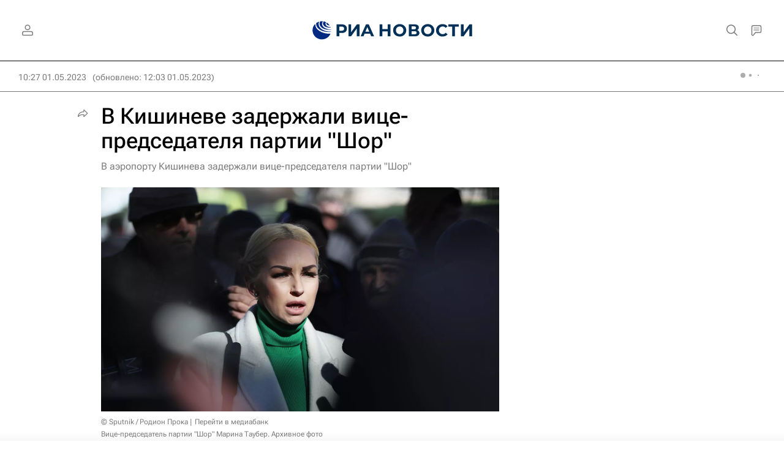

--- FILE ---
content_type: text/html
request_url: https://tns-counter.ru/nc01a**R%3Eundefined*rian_ru/ru/UTF-8/tmsec=rian_ru/336475480***
body_size: -71
content:
71E97111697D4D40X1769819456:71E97111697D4D40X1769819456